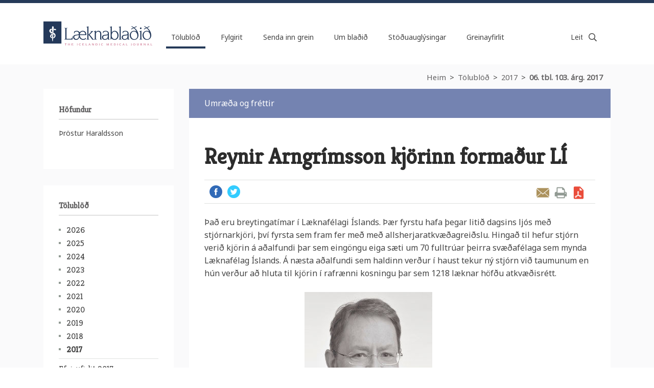

--- FILE ---
content_type: text/html;charset=UTF-8
request_url: https://www.laeknabladid.is/tolublod/2017/06/nr/6455
body_size: 5574
content:


<!DOCTYPE html>
<!-- eplica-no-index -->
<html class=" twocol 1" xmlns="http://www.w3.org/1999/xhtml" lang="is">
<head>
  <meta charset="utf-8" />
  <meta name="generator" content="Eplica CMS - www.eplica.is" />
  <meta name="HandheldFriendly" content="true" />
  <meta name="viewport" content="width=device-width, initial-scale=1.0" />
  <meta name="format-detection" content="telephone=no">
  <title>Reynir Arngrímsson kjörinn formaður LÍ | 06. tbl. 103. árg. 2017 | Læknablaðið</title>

  <meta property="og:site_name" content="Læknablaðið" />
  
  <link rel="shortcut icon" href="/skin/v2/pub/i/fav.png" />
  
  <link rel="canonical" href="https://www.laeknabladid.is/tolublod/2017/06/nr/6455" />
  <script>if(self!=top){var ö=document.documentElement;ö.style.display='none !important';try{top.location.replace(location)}catch(e){setTimeout(function(){ö.innerHTML=''},500)}}</script>
  
    <link rel="stylesheet" href="/skin/v2/pub/main.css?v1.29" />

  

<!--  ~~~~~~~~~~~~~~~~~~~~~~~~~~~~~
      Eplica web management system
      Eplica 3 : (4 @ f2affd8)
      Tags [release/4.8.1]
      License Eplica ISP hosted solution
      eplica4.hugsmidjan.is::tomcat-prod4
      ~~~~~~~~~~~~~~~~~~~~~~~~~~~~~
      Hugsmiðjan ehf.
      Tel. +354 550-0900
      info@eplica.is
      www.eplica.is
      ~~~~~~~~~~~~~~~~~~~~~~~~~~~~~  -->

  <link href="/tolublod/2017/06/rss.xml" rel="alternate" type="application/rss+xml" title="06. tbl. 103. árg. 2017" />
  
 
<!-- begin og: tags -->
  <meta property="og:type" content="website" />
  <meta property="og:title" content="Reynir Arngr&iacute;msson kj&ouml;rinn forma&eth;ur L&Iacute;" />
<meta name="twitter:card" content="summary_large_image" />
  <meta property="og:image" content="https://www.laeknabladid.is/media/deiling/share/9jp3pig3.png" />
  <meta name="twitter:image" content="https://www.laeknabladid.is/media/deiling/share/9jp3pig3.png" />
<!-- end og: tags -->


    <script>(function(f,u,c,i,t){ u[c]+=' _ '+f;setTimeout(function(r,e,m,v){r=f.split(i);e=0;v=u[c]+i;while(m=r[e++]){v=v.replace(i+m+i,i)}(u[c]+i)!==v&&(u[c]=v)},8000);t=document.createElement('input');if('placeholder' in t){u[c]+=' supports-placeholders';}})('beforejsinit',document.getElementsByTagName('html')[0],'className',' ');</script>
  <script src='https://eplica-cdn.is/req/jqreq.js?v1.29'></script>
  <script>window.Req.joinUrl+='v1.29';</script>

  <script defer data-domain="laeknabladid.is" src=https://plausible.io/js/script.js></script>
</head>
<!-- /eplica-no-index -->
<body>

  
<div class="pghead" id="pghead">
<div class="wrap">

  
<!-- eplica-no-index -->
<div class="brand" role="banner"><a href="/" title="Læknablaðið - forsíða"
    ><img class="logo" src="/skin/v2/pub/i/sitelogo.png" alt="Læknablaðið" /></a></div>
<div class="skiplink"><p><a href='#pgnav' title='Valmynd'>Valmynd</a></p><hr /></div>
<!-- /eplica-no-index -->



  
</div>
</div>


  <div class="pgwrap">
    <div class="pginner">
      
<main class="pgmain">

    
    






  <div class="article mag mag-group3">
    <h2 class="boxhead">06. tbl. 103. árg. 2017</h2>
    <div class="boxbody">


       <p class="title">Umræða og fréttir</p>

     <div class="intro">



       <h1>Reynir Arngrímsson kjörinn formaður LÍ</h1>
       
       
       


  


       <!-- eplica-contentid 1-6455-MainContent -->

<!--
   <div class="summary">
       <h3></h3>
   </div>
-->

 </div><!-- /intro -->


 



  
  

      
      
       <p class="meta">
        
       </p>
      
      

      <p>Það eru breytingatímar í Læknafélagi Íslands. Þær fyrstu hafa þegar litið dagsins ljós með stjórnarkjöri, því fyrsta sem fram fer með með allsherjaratkvæðagreiðslu. Hingað til hefur stjórn verið kjörin á aðalfundi þar sem eingöngu eiga sæti um 70 fulltrúar þeirra svæðafélaga sem mynda Læknafélag Íslands. Á næsta aðalfundi sem haldinn verður í haust tekur ný stjórn við taumunum en hún verður að hluta til kjörin í rafrænni kosningu þar sem 1218 læknar höfðu atkvæðisrétt.</p>
<p>&nbsp;&nbsp;&nbsp;&nbsp;&nbsp;&nbsp;&nbsp;&nbsp;&nbsp;&nbsp;&nbsp;&nbsp;&nbsp;&nbsp;&nbsp;&nbsp;&nbsp;&nbsp;&nbsp;&nbsp;&nbsp;&nbsp;&nbsp;&nbsp;&nbsp;&nbsp;&nbsp;&nbsp; &nbsp; &nbsp; &nbsp; &nbsp; &nbsp; &nbsp; &nbsp; &nbsp; &nbsp; &nbsp; <img src="/media/juni-2017/6ap9zrf6.jpg" alt=""></p>
<p>Reyndar fór svo að sjálfkjörið var í öll embætti sem losnuðu í stjórninni nema formannsembættið. Þar buðu þrír læknar sig fram: Arna Guðmundsdóttir, Orri Þór Ormarsson og Reynir Arngrímsson. Fyrirkomulagi kjörsins svipar til frönsku forsetakosninganna þar sem kosið er aftur ef enginn fær hreinan meirihluta í fyrstu umferð. Í fyrstu umferð sem fram fór dagana 12.-17. maí var þátttakan 59,6 af hundraði og féllu atkvæði þannig að Arna hlaut 287 atkvæði (39,8%), Orri Þór 76 (1,5%) og Reynir 346 (48%). Það varð því að kjósa aftur á milli Örnu og Reynis.</p>
<p>Önnur umferð fór fram dagana 19.-24. maí og var þátttaka talsvert meiri, 839 félagsmenn greiddu atkvæði, eða 68,9% þeirra sem voru á kjörskrá. Þar var mjótt á munum því aðeins skildu 26 atkvæði á milli þeirra tveggja. Arna Guðmundsdóttir hlaut 387 atkvæði, eða 46,1%, en Reynir Arngrímsson var kjörinn formaður með 413 atkvæðum, eða 49,2% greiddra atkvæða. 39 skiluðu auðu, eða 4,7%.</p>
<p>Reynir sem er sérfræðingur í erfðalækningum tekur við formennsku á aðalfundi Læknafélags Íslands sem haldinn verður í október. Með honum koma inn í stjórn þau 5 sem sjálfkjörin voru: Björn Gunnarsson, svæfinga- og gjörgæslulæknir, gjaldkeri og meðstjórnendurnir Hjalti Már Þórisson röntgenlæknir, Jóhanna Ósk Jensdóttir heimilislæknir, María Soffía Gottfreðsdóttir augnlæknir og Ólafur Ó. Guðmundsson barnageðlæknir. Sjá nánar um stjórnarkjörið í pistli Daggar Pálsdóttur lögfræðings LÍ á bls. 302.</p>
<p>Á aðalfundinum í haust verður svo væntanlega tekist á um nýtt skipulag læknasamtakanna en tillögur þar að lútandi verða væntanlega afgreiddar. Þá verða enn meiri breytingar sem nánar má lesa um á bls. 288.</p>
    
    
    
    <!-- buttons again -->
    <div class="buttons">
    <ul>

    
    
        
        <li><a class="btnemail" href="mailto:?subject=Ábending um efni á vef  https:&body=Áhugaverð síða:  https://www.laeknabladid.is/tolublod/2017/06/nr/6455">Senda grein</a><span class="stream">,</span></li>

      

        <li><a class="btnprint" href="javascript:window.print();">Prenta grein</a></li>
        <li><a class="btnpdf" href="/media/tolublod/1780/PDF/u00.pdf">Sækja grein sem PDF</a></li>
        
        
      
      </ul>

      </div>
    
    
    
    
      


      




    </div>
  </div>


































    
    
</main>

			
<nav class="pgextra2" id="pgnav">

    
    	
	

	
	
	
	

    <!-- eplica-search-index-fields
        Author=Þröstur Haraldsson
        Title=Reynir Arngrímsson kjörinn formaður LÍ <apd>(maí 31 2017)</apd>
        ArticleType=Umræða og fréttir
    eplica-search-index-fields -->
    
    
    


    <div class="articlemeta box">
      

      

        
          <h3>Höfundur</h3>
          <div>
            <p>Þröstur Haraldsson</p>
            
            
          </div>
        
    
    
    
    
    

    
    
     
     

    
        

    
   



        <div class="clear">&nbsp;</div>  
    </div>
    
    




<!-- eplica-no-index -->
        <!-- eplica-no-index -->
            

<div class="breadcrumbs" role="navigation" aria-labelledby="crumbs13477232"><div>
  <strong id="crumbs13477232">Þú ert hér:</strong> <a href="/" class='home'>Heim</a> <i>&gt;</i> <a href="/tolublod/">Tölublöð</a> <i>&gt;</i> <a href="/tolublod/2017/">2017</a> <i>&gt;</i> <b class="current"><a href="/tolublod/2017/06/">06. tbl. 103. árg. 2017</a></b>
</div></div>
<hr class="stream" />

              <div class="mnav box"
                 role="navigation"
                 aria-labelledby="menu991716945"
              >
                <h2 class="boxhead" id="menu991716945">www Læknablaðið</h2>
                <div class="boxbody">
                    <ul class="level1"
                      ><li class="1 parent branch"><a href="/tolublod/" class="cat1">Tölublöð</a
                    ></li
                      ><li class="cat2 branch"><a href="/fylgirit/" class="cat2">Fylgirit</a
                    ></li
                      ><li class="cat3 branch"><a href="/fragangur-greina/" class="cat3">Senda inn grein</a
                    ></li
                      ><li class="cat4"><a href="/bladid/" class="cat4">Um blaðið</a
                    ></li
                      ><li class="cat5"><a href="/auglysingar/" class="cat5">Stöðuauglýsingar</a
                    ></li
                      ><li class="cat6 branch"><a href="/greinayfirlit/" class="cat6">Greinayfirlit</a
                    ></li
                 ></ul>
             
                </div>
              </div>
              <hr class="stream" />
        
      <!-- /eplica-no-index -->
  


        
    <!-- /eplica-no-index -->
        

<!-- eplica-no-index -->
<div class="qsearch" role="search">
  <h2 class="boxhead">Leita á vefnum</h2>
  <form class="boxbody" action="/leit" >
    
    <span class="fi_txt req"><label for="qstr">Leitarorð...</label><input id="qstr" name="q" value="" /></span>
    <span class="fi_btn">
    
      <input class="submit" type="submit" value="Leita" />
    
    </span>
  
  </form>
</div>
<hr class="stream" />
<!-- /eplica-no-index -->





        
    
        <!-- eplica-no-index -->
              <div class="archives sbox"
                 role="navigation"
                 aria-labelledby="menu44495388"
              >
                <h2 class="boxhead" id="menu44495388">Tölublöð</h2>
                <div class="boxbody">
                    <ul class="level1"
                      ><li class="cat1 branch"><a href="/tolublod/2026/" class="cat1">2026</a
                    ></li
                      ><li class="cat2 branch"><a href="/tolublod/2025/" class="cat2">2025</a
                    ></li
                      ><li class="cat3 branch"><a href="/tolublod/2024/" class="cat3">2024</a
                    ></li
                      ><li class="cat4 branch"><a href="/tolublod/2023/" class="cat4">2023</a
                    ></li
                      ><li class="cat5 branch"><a href="/tolublod/2022/" class="cat5">2022</a
                    ></li
                      ><li class="cat6 branch"><a href="/tolublod/2021/" class="cat6">2021</a
                    ></li
                      ><li class="cat7 branch"><a href="/tolublod/2020/" class="cat7">2020</a
                    ></li
                      ><li class="cat8 branch"><a href="/tolublod/2019/" class="cat8">2019</a
                    ></li
                      ><li class="cat9 branch"><a href="/tolublod/2018/" class="cat9">2018</a
                    ></li
                      ><li class="cat10 parent branch"><a href="/tolublod/2017/" class="cat10">2017</a
                    
                      ><ul class="level2"
                        ><li><a href="/media/februar/efnisyfirlit-2017--a.pdf">Efnisyfirlit 2017</a
                    ></li
                        ><li><a href="/tolublod/2017/12/">12. tbl. 103. árg. 2017</a
                    ></li
                        ><li><a href="/tolublod/2017/11/">11. tbl. 103. árg. 2017</a
                    ></li
                        ><li><a href="/tolublod/2017/10/">10. tbl. 103. árg. 2017</a
                    ></li
                        ><li><a href="/tolublod/2017/09/">09. tbl. 103. árg. 2017</a
                    ></li
                        ><li><a href="/tolublod/2017/0708/">07/08. tbl. 103. árg. 2017</a
                    ></li
                        ><li class="current"><a href="/tolublod/2017/06/">06. tbl. 103. árg. 2017</a
                    ></li
                        ><li><a href="/tolublod/2017/05/">05. tbl. 103. árg. 2017</a
                    ></li
                        ><li><a href="/tolublod/2017/04/">04. tbl. 103. árg. 2017</a
                    ></li
                        ><li><a href="/tolublod/2017/03/">03. tbl. 103. árg. 2017</a
                    ></li
                        ><li><a href="/tolublod/2017/02/">02. tbl. 103. árg. 2017</a
                    ></li
                        ><li class=" last"><a href="/tolublod/2017/01/">01. tbl. 103. árg. 2017</a
                    ></li
                      ></ul
                      ></li
                      ><li class="cat11 branch"><a href="/tolublod/2016/" class="cat11">2016</a
                    ></li
                      ><li class="cat12 branch"><a href="/tolublod/2015/" class="cat12">2015</a
                    ></li
                      ><li class="cat13 branch"><a href="/tolublod/2014/" class="cat13">2014</a
                    ></li
                      ><li class="cat14 branch"><a href="/tolublod/2013/" class="cat14">2013</a
                    ></li
                      ><li class="cat15 branch"><a href="/tolublod/2012/" class="cat15">2012</a
                    ></li
                      ><li class="cat16 branch"><a href="/tolublod/2011/" class="cat16">2011</a
                    ></li
                      ><li class="cat17 branch"><a href="/tolublod/2010/" class="cat17">2010</a
                    ></li
                      ><li class="cat18 branch"><a href="/tolublod/2009/" class="cat18">2009</a
                    ></li
                      ><li class="cat19 branch"><a href="/tolublod/2008/" class="cat19">2008</a
                    ></li
                      ><li class="cat20 branch"><a href="/tolublod/2007/" class="cat20">2007</a
                    ></li
                      ><li class="cat21 branch"><a href="/2006/" class="cat21">2006</a
                    ></li
                      ><li class="cat22 branch"><a href="/tolublod/2005/" class="cat22">2005</a
                    ></li
                      ><li class="cat23 branch"><a href="/2004/" class="cat23">2004</a
                    ></li
                      ><li class="cat24 branch"><a href="/2003/" class="cat24">2003</a
                    ></li
                      ><li class="1 branch"><a href="/2002/" class="cat25">2002</a
                    ></li
                      ><li class="cat26 branch"><a href="/2001/" class="cat26">2001</a
                    ></li
                      ><li class="cat27 branch"><a href="/2000/" class="cat27">2000</a
                    ></li
                 ></ul>
             
                </div>
              </div>
              <hr class="stream" />
        
      <!-- /eplica-no-index -->
  


        
    
        



<!-- eplica-no-index -->







<div class="articlelist eventlist sbox">

  <h2 class="boxhead">Auglýsingar
  </h2>

  <div class="boxbody">

    <div class="item itm1 firstitem" data-aid="9152">

      <h3>

          <a class="atitle" href="/auglysingar/yfirlaeknir-heilsugaeslu-hve-i-grundafirdi-og-olafsvik">Yfirlæknir heilsugæslu HVE í Grundafirði og Ólafsvík</a>

      </h3>
      

      <div class="summary">

         
             
         
         
      </div>

      
    </div>

    <div class="item itm2" data-aid="9018">

      <h3>

          <a class="atitle" href="/auglysingar/laeknar-i-sol">Læknar í SÓL</a>

      </h3>
      

      <div class="summary">

         
             
         
         
      </div>

      
    </div>

    <div class="item itm3" data-aid="8864">

      <h3>

          <a class="atitle" href="/auglysingar/svaefingalaeknir-oskast">Svæfingalæknir óskast</a>

      </h3>
      

      <div class="summary">

         
             
         
         
      </div>

      
    </div>

    <div class="item itm4" data-aid="8863">

      <h3>

          <a class="atitle" href="/media/2024-12/LR-Auglysing-Laeknablad-0011.pdf">Læknastofur og skurðstofur til leigu</a>

      </h3>
      

      <div class="summary">

         
             
         
         
      </div>

      
    </div>

      


      <p class="moreolder"><a href="/auglysingar">Sjá allar</a></p>
      

      


  </div>
</div>

<hr class="stream" />

<!-- /eplica-no-index -->


        
    
        



<!-- eplica-no-index -->







<div class="articlelist sbox">

  <h2 class="boxhead">Lögfræðipistlar
  </h2>

  <div class="boxbody">

    <ul>
<li>

        <a href="/tolublod/2025/12/logfraedi-57.-pistill.-ferliverk-og-sak.-dogg-palsdottir">
        
          Lögfræði 57. pistill. Ferliverk og SAk. Dögg Pálsdóttir
        
        </a>
        
      </li><li>

        <a href="/tolublod/2025/0708/lofraedi-56.-pistill.-lifeyrissjodsmal-laekna.-dogg-palsdottir">
        
          Löfræði 56. pistill. Lífeyrissjóðsmál lækna. Dögg Pálsdóttir
        
        </a>
        
      </li></ul>


      <p class="moreolder"><a href="/lausar-stodur">Sjá fleiri stöður</a></p>
      

      


  </div>
</div>

<hr class="stream" />

<!-- /eplica-no-index -->


        
    
    
</nav>

    </div>
  </div>
  <div class="pgfoot">
  <div class="wrap">
    <div class="footer" role="contentinfo">
        <h2 class="boxhead">Læknablaðið<i>Hlíðasmára 8, 201 Kópavogi</i></h2>
        <div class="boxbody">
          <p>
            <a href="tel:+3545644104" class="tel">564 4104</a><br />
            <a href="mailto:ritstjorn@lis.is" class="netfang">ritstjorn@lis.is</a>
          </p>

          <p>
           
            <a href="/veftre">Veftré</a> | <a href="/hafa-samband">Hafðu samband</a><br />
            <a href="/samstarfsadilar">Samstarfsaðilar</a>
          </p>
        </div>
        <div class="personuvernd">Vefsíða Læknablaðsins safnar ekki neinum persónugreinanlegum gögnum um notendur og notkunarmælingar (Plausible.io) nýta ekki vafrakökur.</div>
      </div>
      <hr class="stream" /><div class="lnav">
<div class="boxbody">
<ul>
<li>
<a href="http://www.lis.is">Læknafélag Íslands</a>
</li>
</ul>
</div>
</div>
<hr class="stream"/>
    
	<!-- eplica-no-index -->
    <div class="byggiraeplica" lang="is"><span class="stream">Þetta vefsvæði  </span><a href="http://www.eplica.is/" title="Þetta vefsvæði byggir á Eplica" target="_blank">byggir á Eplica</a></div>
    <!-- /eplica-no-index -->

  </div>
  </div>


  
  

  <script src='/skin/v2/pub/main.js?v1.29'></script>
  
  
        
<!-- Google Analytics -->
<script>
  (function(g,a){g['GoogleAnalyticsObject']=a;g[a]=g[a]||function(){(g[a].q=g[a].q||[]).push(arguments)};g[a].l=1*new Date()})(window,'ga');
  ga('create', 'UA-3694062-1', 'auto');
  ga('set', 'anonymizeIp', true);
  ga('send', 'pageview');

  if ( !window.gaHXM ) {
      window.gaHXM = {
          loadScript: 
              function (opts) {
                  var script = document.createElement('script');
                  script.async = 1;
                  script.src = '//www.google-analytics.com/analytics'+(opts==='debug'?'_debug':'')+'.js';
                  var refNode = document.getElementsByTagName('script')[0];
                  refNode.parentNode.insertBefore( script, refNode );
                  window.gaHXM.loadScript = function () {};
              },
      };
  }

 
  gaHXM.loadScript();
 

</script>
<!-- End Google Analytics -->

        
    

</body>
</html>
